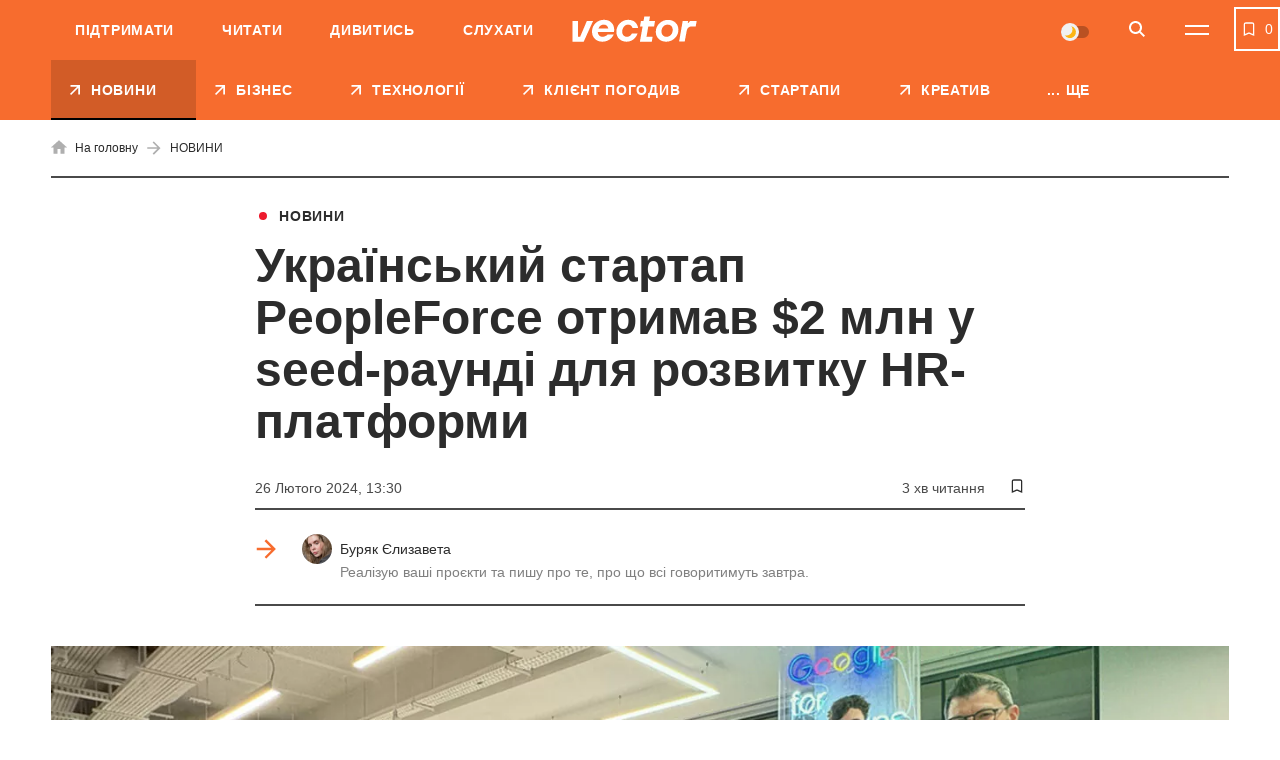

--- FILE ---
content_type: text/html; charset=utf-8
request_url: https://www.google.com/recaptcha/api2/aframe
body_size: 147
content:
<!DOCTYPE HTML><html><head><meta http-equiv="content-type" content="text/html; charset=UTF-8"></head><body><script nonce="7MpAtfd3JX_ZiX_39Xh1Cg">/** Anti-fraud and anti-abuse applications only. See google.com/recaptcha */ try{var clients={'sodar':'https://pagead2.googlesyndication.com/pagead/sodar?'};window.addEventListener("message",function(a){try{if(a.source===window.parent){var b=JSON.parse(a.data);var c=clients[b['id']];if(c){var d=document.createElement('img');d.src=c+b['params']+'&rc='+(localStorage.getItem("rc::a")?sessionStorage.getItem("rc::b"):"");window.document.body.appendChild(d);sessionStorage.setItem("rc::e",parseInt(sessionStorage.getItem("rc::e")||0)+1);localStorage.setItem("rc::h",'1768828661230');}}}catch(b){}});window.parent.postMessage("_grecaptcha_ready", "*");}catch(b){}</script></body></html>

--- FILE ---
content_type: image/svg+xml
request_url: https://vctr.media/wp-content/themes/vctr-two/img/icons/arrow-up.svg
body_size: 14
content:
<svg width="16" height="16" viewBox="0 0 16 16" xmlns="http://www.w3.org/2000/svg">
<path d="M4.17647 13L11.3529 5.82353L11.3529 12.4118H13V3L3.58824 3L3.58824 4.64706H10.1765L3 11.8235L4.17647 13Z" />
</svg>
